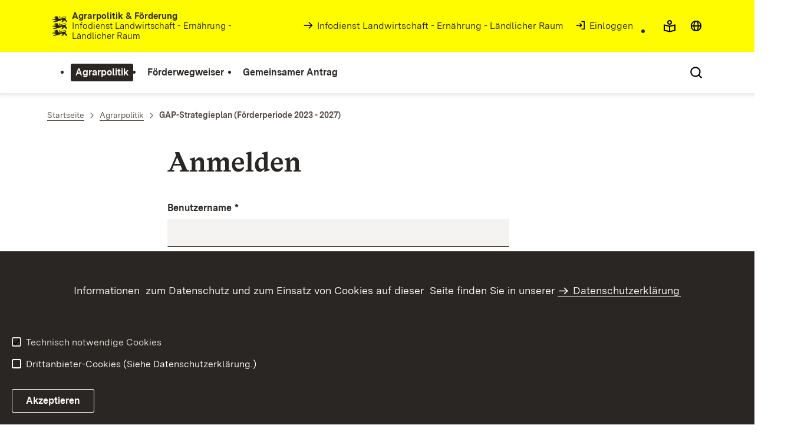

--- FILE ---
content_type: text/html;charset=UTF-8
request_url: https://foerderung.landwirtschaft-bw.de/auth/login.html?method=layoutAuthentication&secure=true&url=%2F%2CLde_DE%2FStartseite%2FAgrarpolitik%2FGAP-Strategieplan%2B_Foerderperiode%2B2023%2B-%2B2027_&locale=de_DE
body_size: 7620
content:
<!DOCTYPE html>
<html class="no-js" lang="de-DE">
	<head>
		<!--
			SV Request: https://foerderung.landwirtschaft-bw.de/site/pbs-bw-rebrush2024/auth/GAP-Strategieplan _Foerderperiode 2023 - 2027_/Lde_DE?method=layoutAuthentication&amp;secure=true&amp;url=%2F%2CLde_DE%2FStartseite%2FAgrarpolitik%2FGAP-Strategieplan%2B_Foerderperiode%2B2023%2B-%2B2027_&amp;locale=de_DE
						HTTP Request: https://foerderung.landwirtschaft-bw.de/auth/login.html
						ItemId: cbi:///cms/9924415
						NodeId: cbi:///cms/9924412
						PageId: cbi:///cms/9924415
						Preview: false
			PreviewEditing: false
		-->
		
<link rel="dns-prefetch" href="https://cdn.jsdelivr.net">
<meta charset="UTF-8">
<meta name="viewport" content="width=device-width, initial-scale=1.0">
<meta http-equiv="x-ua-compatible" content="ie=edge">
<title>GAP-Strategieplan (Förderperiode 2023 - 2027) - Infodienst - Förderung</title>
<script>
    document.documentElement.className = document.documentElement.className.replace(/(\s|^)no-js(\s|$)/, '$1js$2');
    window.bawue2024 = {
        TITLE: '',
        ASSET_BASE_URL: '/',
        JS_BASE_URL: '/javascripts/',
        ICON_SPRITE_URL: '/site/pbs-bw-rebrush2024/resourceCached/248/prjbawue/media/icons/icons.svg',
        SITE_NAME: 'pbs-bw-rebrush2024',
    };
</script>
<link rel="stylesheet" media="screen" href="/site/pbs-bw-rebrush2024/resourceCached/248/prjbawue/css/main.css">
<link rel="stylesheet" media="print" href="/site/pbs-bw-rebrush2024/resourceCached/248/prjbawue/css/print.css">
<link rel="stylesheet" media="screen" href="/site/pbs-bw-rebrush2024/resourceCached/248/prjbawue/css/custom.css">
<link rel="stylesheet" media="print" href="/site/pbs-bw-rebrush2024/resourceCached/248/prjbawue/css/custom-print.min.css">
<link rel="stylesheet" media="screen" href="/site/pbs-bw-rebrush2024/resourceCached/248/prjbawue/css/fontawesome.min.css">
<link rel="stylesheet" media="screen" href="/site/pbs-bw-rebrush2024/resourceCached/248/prjbawue/css/glightbox.min.css">
<script src="/site/pbs-bw-rebrush2024/resourceCached/248/prjbawue/js/head.js" defer></script>
<link rel="preload" as="font" type="font/woff2" href="/site/pbs-bw-rebrush2024/resourceCached/248/prjbawue/fonts/BaWueSansWeb-Regular.woff2" crossorigin>
<link rel="preload" as="font" type="font/woff2" href="/site/pbs-bw-rebrush2024/resourceCached/248/prjbawue/fonts/BaWueSansWeb-Bold.woff2" crossorigin>
<link rel="preload" as="font" type="font/woff2" href="/site/pbs-bw-rebrush2024/resourceCached/248/prjbawue/fonts/BaWueSerifWeb-Regular.woff2" crossorigin>
<link rel="preload" as="font" type="font/woff2" href="/site/pbs-bw-rebrush2024/resourceCached/248/prjbawue/fonts/BaWueSerifWeb-Bold.woff2" crossorigin>
<link rel="apple-touch-icon" sizes="180x180" href="/site/pbs-bw-rebrush2024/resourceCached/248/components/favicon/apple-touch-icon.png">
<link rel="icon" type="image/png" sizes="32x32" href="/site/pbs-bw-rebrush2024/resourceCached/248/components/favicon/favicon-32x32.png">
<link rel="icon" type="image/png" sizes="16x16" href="/site/pbs-bw-rebrush2024/resourceCached/248/components/favicon/favicon-16x16.png">
<link rel="manifest" href="/site/pbs-bw-rebrush2024/resourceCached/248/components/favicon/site.webmanifest">
<link rel="mask-icon" href="/site/pbs-bw-rebrush2024/resourceCached/248/components/favicon/safari-pinned-tab.svg" color="#fffc00">
<meta name="msapplication-TileColor" content="#fffc00">
<meta name="theme-color" content="#fffc00">
<meta name="keywords" content="Wert ersetzen durch gemeinsame Schlüsselworte" />
<meta name="description" content="Wert ersetzen durch gemeinsame Seitenbeschreibung" />
<meta property="og:title" content="GAP-Strategieplan (F&ouml;rderperiode 2023 - 2027)">
<meta property="og:type" content="website">
<meta property="og:locale" content="de_DE">
<meta property="og:locale:alternate" content="de">
<meta property="og:url" content="https://foerderung.landwirtschaft-bw.de/,Lde/Startseite/Agrarpolitik/GAP-Strategieplan+_Foerderperiode+2023+-+2027_">
<link rel="canonical" href="https://foerderung.landwirtschaft-bw.de/,Lde/Startseite/Agrarpolitik/GAP-Strategieplan+_Foerderperiode+2023+-+2027_" />
<script type="text/javascript" src="/site/pbs-bw-rebrush2024/resourceCached/248/libs/jquery/js/jquery-3.7.1.min.js"></script>
<link href="/site/pbs-bw-rebrush2024/resourceCached/248/libs/jquery-ui/css/smoothness/jquery-ui-1.14.1.min.css" rel="stylesheet" type="text/css" />
<script type="text/javascript" src="/site/pbs-bw-rebrush2024/resourceCached/248/libs/jquery-ui/js/jquery-ui-1.14.1.min.js"></script>
<link rel="stylesheet" href="/site/pbs-bw-rebrush2024/resourceCached/248/libs/scrolltop/css/ap-scroll-top.min.css">
<script src="/site/pbs-bw-rebrush2024/resourceCached/248/libs/scrolltop/js/ap-scroll-top.min.js"></script>
<script type="text/javascript" src="/site/pbs-bw-rebrush2024/resourceCached/248/pluginLib/pluginLib.1282817134.js"></script>
<link href="/site/pbs-bw-rebrush2024/resourceCached/248/pluginLib/pluginLib.-1509504472.css" rel="stylesheet" type="text/css" />
<script src="/site/pbs-bw-rebrush2024/resourceCached/248/prjbawue/js/glightbox.min.js" defer></script>
<script async src="https://cdn.jsdelivr.net/npm/altcha/dist/altcha.min.js" type="module"></script>
<script src="/site/pbs-bw-rebrush2024/resourceCached/248/prjbawue/translations/en.js"></script>
<script src="/site/pbs-bw-rebrush2024/resourceCached/248/prjbawue/translations/fr.js"></script>
<link rel="stylesheet" media="screen" href="/site/pbs-bw-rebrush2024/resourceTemplate/MLR.Foerderung/Lde_DE/-/9924415/248/resource.content-dynamic.css" />
<link rel="stylesheet" media="screen" href="/site/pbs-bw-rebrush2024/resourceTemplate/MLR.Foerderung/Lde_DE/-/9924415/248/resource.custom-content-dynamic.css" />

			</head>

	<body class="v-lp js-searchable">
		<div class="page" id="page">
			<a class="skip-link t-dark" href="#content" title="Zum Inhalt springen">
    <span class="icon-link skip-link__text">
        <span class="icon-link__button">
            <svg class="icon icon--arrow-right icon-link__icon" viewBox="0 0 200 200" aria-hidden="true">
                <use xlink:href="#icon-arrow-right"></use>
            </svg>
        </span>
        <span class="icon-link__text">Zum Inhalt springen</span>
    </span>
</a>			


<header class="header">
    <script id="bwHeaderNavigation" type="application/json">
                    {"1952070":{"order":0,"level":0,"title":"Agrarpolitik","link":"/,Lde_DE/Startseite/Agrarpolitik","target":"_self","active":1,"current":0,"hasChildren":false,"hasSubpages":1,"children":[{"9924412":{"order":0,"level":1,"title":"GAP-Strategieplan (Förderperiode 2023 - 2027)","link":"/,Lde_DE/Startseite/Agrarpolitik/GAP-Strategieplan+_Foerderperiode+2023+-+2027_","target":"_self","active":1,"current":1,"hasChildren":false,"hasSubpages":0,"children":[]},"25362012":{"order":1,"level":1,"title":"GAP-Förderperiode nach 2027","link":"/,Lde_DE/Startseite/Agrarpolitik/GAP_nach_2027","target":"_self","active":0,"current":0,"hasChildren":false,"hasSubpages":0,"children":[]}},{"1988436":{"order":2,"level":1,"title":"Maßnahmen- und Entwicklungsplan Ländlicher Raum 2014-2020 (MEPL III) für die Laufzeit 2014 - 2022","link":"/,Lde_DE/Startseite/Agrarpolitik/MEPLIII","target":"_self","active":0,"current":0,"hasChildren":false,"hasSubpages":0,"children":[]}},{"1952113":{"order":3,"level":1,"title":"Politische Rahmenbedingungen","link":"/,Lde_DE/Startseite/Agrarpolitik/Politische+Rahmenbedingungen","target":"_self","active":0,"current":0,"hasChildren":false,"hasSubpages":0,"children":[]},"1952130":{"order":4,"level":1,"title":"Gemeinsame Agrarpolitik","link":"/,Lde_DE/Startseite/Agrarpolitik/GAP_Reform","target":"_self","active":0,"current":0,"hasChildren":false,"hasSubpages":0,"children":[]},"9763085":{"order":5,"level":1,"title":"Förderperiode 2023-2027 - Rechtsgrundlagen","link":"/,Lde_DE/Startseite/Agrarpolitik/Foerderperiode+2023-2027+-+Rechtsgrundlagen","target":"_self","active":0,"current":0,"hasChildren":false,"hasSubpages":0,"children":[]},"1952309":{"order":6,"level":1,"title":"weitere Rechtsgrundlagen","link":"/,Lde_DE/Startseite/Agrarpolitik/weitere+Rechtsgrundlagen","target":"_self","active":0,"current":0,"hasChildren":false,"hasSubpages":0,"children":[]},"2051009":{"order":7,"level":1,"title":"Broschüren zur Agrarpolitik","link":"/,Lde_DE/Startseite/Agrarpolitik/Broschueren+zur+Agrarpolitik","target":"_self","active":0,"current":0,"hasChildren":false,"hasSubpages":0,"children":[]}}]},"1952099":{"order":2,"level":0,"title":"Gemeinsamer Antrag","link":"/,Lde_DE/Startseite/Gemeinsamer+Antrag","target":"_self","active":0,"current":0,"hasChildren":false,"hasSubpages":1,"children":[{"1956013":{"order":0,"level":1,"title":"FIONA","link":"/,Lde_DE/Startseite/Gemeinsamer+Antrag/FIONA_Antragsstellung","target":"_self","active":0,"current":0,"hasChildren":false,"hasSubpages":0,"children":[]},"19704857":{"order":1,"level":1,"title":"App profil (bw)","link":"/,Lde_DE/Startseite/Gemeinsamer+Antrag/App+profil+_bw_","target":"_self","active":0,"current":0,"hasChildren":false,"hasSubpages":0,"children":[]},"4869981":{"order":2,"level":1,"title":"Länderübergreifende Antragstellung","link":"/,Lde_DE/Startseite/Gemeinsamer+Antrag/Laenderuebergreifende+Antragstellung","target":"_self","active":0,"current":0,"hasChildren":false,"hasSubpages":0,"children":[]}},{"3725484":{"order":3,"level":1,"title":"Formulare / Merkblätter / Informationen zum Gemeinsamen Antrag ","link":"/,Lde_DE/Startseite/Gemeinsamer+Antrag/Formulare+_+Merkblaetter+_+Informationen+zum+Gemeinsamen+Antrag","target":"_self","active":0,"current":0,"hasChildren":false,"hasSubpages":0,"children":[]},"2478969":{"order":4,"level":1,"title":"Landschaftselemente","link":"/,Lde_DE/Startseite/Gemeinsamer+Antrag/Landschaftselemente","target":"_self","active":0,"current":0,"hasChildren":false,"hasSubpages":0,"children":[]},"1953893":{"order":5,"level":1,"title":"Konditionalität - Cross Compliance","link":"/,Lde_DE/Startseite/Gemeinsamer+Antrag/Konditionalitaet+-+Cross+Compliance","target":"_self","active":0,"current":0,"hasChildren":false,"hasSubpages":0,"children":[]},"12124458":{"order":6,"level":1,"title":"GA_Oeko-Regelungen ","link":"/,Lde_DE/Startseite/Gemeinsamer+Antrag/GA_Oeko-Regelungen","target":"_self","active":0,"current":0,"hasChildren":false,"hasSubpages":0,"children":[]},"3803935":{"order":7,"level":1,"title":"Fachbeitraege","link":"/,Lde_DE/Startseite/Gemeinsamer+Antrag/Fachbeitraege","target":"_self","active":0,"current":0,"hasChildren":false,"hasSubpages":0,"children":[]}},{"18218217":{"order":8,"level":1,"title":"Terminkalender Gemeinsamer Antrag","link":"/,Lde_DE/Startseite/Gemeinsamer+Antrag/Terminkalender+Gemeinsamer+Antrag","target":"_self","active":0,"current":0,"hasChildren":false,"hasSubpages":0,"children":[]},"19104725":{"order":9,"level":1,"title":"Informationen zum Gemeinsamen Antrag der Vorjahre","link":"/,Lde_DE/Startseite/Gemeinsamer+Antrag/Informationen+zum+Gemeinsamen+Antrag+der+Vorjahre","target":"_self","active":0,"current":0,"hasChildren":false,"hasSubpages":0,"children":[]}}]},"1952085":{"order":1,"level":0,"title":"Förderwegweiser","link":"/,Lde_DE/Startseite/Foerderwegweiser","target":"_self","active":0,"current":0,"hasChildren":false,"hasSubpages":1,"children":[{"1952424":{"order":0,"level":1,"title":"Direktzahlungen und Ausgleichsleistungen für landwirtschaftliche Betriebe","link":"/,Lde_DE/Startseite/Foerderwegweiser/Direktzahlungen_Landwirtschaft","target":"_self","active":0,"current":0,"hasChildren":false,"hasSubpages":0,"children":[]},"1952449":{"order":1,"level":1,"title":"Einzelbetriebliche Förderung landwirtschaftlicher Unternehmen","link":"/,Lde_DE/Startseite/Foerderwegweiser/Einzelbetriebliche_Foerderung","target":"_self","active":0,"current":0,"hasChildren":false,"hasSubpages":0,"children":[]},"1952463":{"order":2,"level":1,"title":"Maßnahmen zur Stärkung des ländlichen Raums","link":"/,Lde_DE/Startseite/Foerderwegweiser/Staerkung_laendlicher_Raum","target":"_self","active":0,"current":0,"hasChildren":false,"hasSubpages":0,"children":[]},"2953493":{"order":3,"level":1,"title":"Förderung von Naturschutz, Landschaftspflege und Biodiversität","link":"/,Lde_DE/Startseite/Foerderwegweiser/Foerderung+von+Naturschutz_+Landschaftspflege+und+Biodiversitaet","target":"_self","active":0,"current":0,"hasChildren":false,"hasSubpages":0,"children":[]}},{"1952478":{"order":4,"level":1,"title":"Marktstrukturförderung","link":"/,Lde_DE/Startseite/Foerderwegweiser/Marktstrukturfoerderung","target":"_self","active":0,"current":0,"hasChildren":false,"hasSubpages":0,"children":[]},"5869497":{"order":5,"level":1,"title":"Maßnahmen im Bereich Ökologischer Landbau","link":"/,Lde_DE/Startseite/Foerderwegweiser/Massnahmen+im+Bereich+Oekologischer+Landbau","target":"_self","active":0,"current":0,"hasChildren":false,"hasSubpages":0,"children":[]},"3992599":{"order":6,"level":1,"title":"Förderung im tierischen Bereich","link":"/,Lde_DE/Startseite/Foerderwegweiser/Foerderung+im+tierischen+Bereich","target":"_self","active":0,"current":0,"hasChildren":false,"hasSubpages":0,"children":[]},"1952492":{"order":7,"level":1,"title":"Forstwirtschaftliche Fördermaßnahmen","link":"/,Lde_DE/Startseite/Foerderwegweiser/Forstwirtschaftliche+Foerdermassnahmen","target":"_self","active":0,"current":0,"hasChildren":false,"hasSubpages":0,"children":[]},"2301417":{"order":8,"level":1,"title":"Weinbauliche Maßnahmen","link":"/,Lde_DE/Startseite/Foerderwegweiser/Weinbauliche+Massnahmen","target":"_self","active":0,"current":0,"hasChildren":false,"hasSubpages":0,"children":[]},"1952506":{"order":9,"level":1,"title":"Bildung und Beratung","link":"/,Lde_DE/Startseite/Foerderwegweiser/Bildung+und+Beratung","target":"_self","active":0,"current":0,"hasChildren":false,"hasSubpages":0,"children":[]},"2042851":{"order":10,"level":1,"title":"Zusammenarbeit (EIP)","link":"/,Lde/Startseite/Foerderwegweiser/EIP-Start","target":"_self","active":0,"current":0,"hasChildren":false,"hasSubpages":0,"children":[]}},{"1952520":{"order":11,"level":1,"title":"Ernährung","link":"/,Lde_DE/Startseite/Foerderwegweiser/Ernaehrung","target":"_self","active":0,"current":0,"hasChildren":false,"hasSubpages":0,"children":[]},"15619843":{"order":12,"level":1,"title":"Förderung des Aquakultur- und des Fischereisektors","link":"/,Lde_DE/Startseite/Foerderwegweiser/Foerderung+des+Aquakultur-+und+des+Fischereisektors","target":"_self","active":0,"current":0,"hasChildren":false,"hasSubpages":0,"children":[]},"5406141":{"order":13,"level":1,"title":"Jagdförderung InfraWild","link":"/,Lde/Startseite/Foerderwegweiser/InfraWild","target":"_self","active":0,"current":0,"hasChildren":false,"hasSubpages":0,"children":[]},"2365771":{"order":14,"level":1,"title":"De-minimis-Beihilfen","link":"/,Lde_DE/Startseite/Foerderwegweiser/De_minimis_Beihilfen","target":"_self","active":0,"current":0,"hasChildren":false,"hasSubpages":0,"children":[]},"1952548":{"order":15,"level":1,"title":"Sonstige Fördermaßnahmen","link":"/,Lde_DE/Startseite/Foerderwegweiser/Sonstige+Foerdermassnahmen","target":"_self","active":0,"current":0,"hasChildren":false,"hasSubpages":0,"children":[]},"3080859":{"order":16,"level":1,"title":"Transparenz","link":"/,Lde_DE/Startseite/Foerderwegweiser/Transparenz","target":"_self","active":0,"current":0,"hasChildren":false,"hasSubpages":0,"children":[]},"17798841":{"order":17,"level":1,"title":"Verhaltenskodex","link":"/,Lde_DE/Startseite/Foerderwegweiser/Verhaltenskodex","target":"_self","active":0,"current":0,"hasChildren":false,"hasSubpages":0,"children":[]},"20587709":{"order":18,"level":1,"title":"Registrierantrag Unternehmensnummer","link":"/,Lde_DE/Startseite/Foerderwegweiser/Registrierantrag+Unternehmensnummer","target":"_self","active":0,"current":0,"hasChildren":false,"hasSubpages":0,"children":[]}}]}}
            </script>

    <div class="header__accent">
        <div class="header__container">
            <!-- Logo-->
            <div class="header__logo">
                <a class="logo" href="/,Lde_DE/Startseite" title="Themenbereich Agrarpolitik und Förderung">
                    <img class="logo__image" src="/site/pbs-bw-rebrush2024/get/params_E888567160/1951967/BaWue_Flag_rgb.svg" alt="Logo Themenbereich Förderunge - verlinkt zur Startseite">
                    <span class="logo__text">
                        <span>
                            <b>Agrarpolitik &amp; Förderung</b><br />Infodienst Landwirtschaft - Ernährung - Ländlicher Raum
                        </span>
                    </span>
                </a>
            </div>

            <div class="header__external">
                
                    
                                                                        
                                                    <a class="icon-link" href="https://www.landwirtschaft-bw.de/,Lde/637232" title="" target="_self" aria-label="">
    <span class="icon-link__button">
        <svg class="icon icon--bw-arrow-right-line icon-link__icon" viewBox="0 0 200 200" aria-hidden="true">
            <use xlink:href="#icon-bw-arrow-right-line"></use>
        </svg>
    </span>
    <span class="icon-link__text">Infodienst Landwirtschaft - Ernährung - Ländlicher Raum</span>
</a>                                            
                                                
                                                                                                                    
                                                            
                            <a class="icon-link" href="/auth/index.html?method=layoutAuthentication&amp;secure=true&amp;url=%2Fsite%2Fpbs-bw-rebrush2024%2Fauth%2FGAP-Strategieplan+_Foerderperiode+2023+-+2027_%2FLde_DE&amp;locale=de_DE" title="Interner Link: Einloggen" target="_self">
                                <span class="icon-link__button">
                                    <svg class="icon icon--arrow-box-right-line icon-link__icon" viewBox="0 0 200 200" aria-hidden="true">
                                        <use xlink:href="#icon-arrow-box-right-line"></use>
                                    </svg>
                                </span>
                                <span class="icon-link__text">Einloggen</span>
                            </a>
                                                            
                                                            


                                                </div>

            <nav class="header__mikronav" aria-labelledby="mikronav-label">
                <span class="u-hidden-visually" id="mikronav-label">Links zu barrierefreien Angeboten und anderen Sprachen</span>
                <ul class="header__mikronav-list">
                        <!-- Accessability Dropdown Mobile-->
    <li class="header__meta header__meta--mobile">
        <div class="link-dropdown">
            <a class="link-dropdown__trigger link-dropdown__trigger--icon js-tooltip link-dropdown__trigger--accessability" href="/to/fallback/overview" aria-controls="link-dropdown-content--accessability" data-template="link-dropdown__tooltip--accessability" aria-labelledby="link-dropdown-label--accessability">
                <svg class="icon icon--accessability link-dropdown__icon" viewBox="0 0 200 200" aria-hidden="true">
                    <use xlink:href="#icon-accessability"></use>
                </svg>
                <svg class="icon icon--accessability-fill link-dropdown__icon link-dropdown__icon--filled" viewBox="0 0 200 200" aria-hidden="true">
                    <use xlink:href="#icon-accessability-fill"></use>
                </svg>
                <span class="link-dropdown__trigger-text" hidden id="link-dropdown-label--accessability">Menü für barrierefreien Zugriff öffnen</span>
                <span class="link-dropdown__tooltip" id="link-dropdown__tooltip--accessability">Barrierefreiheit</span>
            </a>
            <div class="dropdown-menu link-dropdown__content link-dropdown__content--accessability" id="link-dropdown-content--accessability" role="listbox" aria-label="Menü für barrierefreien Zugriff öffnen Auswahl Liste">
                <span class="dropdown__label u-hidden-visually">Funktionen für barrierefreien Zugriff</span>
                <ul class="dropdown-menu__list">
                                            <li class="dropdown-menu__item">
                            <a class="dropdown-menu__link" href="/,Lde_DE/Startseite/leichte-sprache" id="easy-read">
                                <span class="dropdown-menu__text">Leichte Sprache</span>
                            </a>
                        </li>
                                                        </ul>
            </div>
        </div>
    </li>

    <!-- Accessibility Items Desktop-->
            <li class="header__meta header__meta--desktop">
            <a class="header__icon js-tooltip" href="/,Lde_DE/Startseite/leichte-sprache" aria-expanded="false" aria-controls="header-icon-tooltip--easy-read" aria-labelledby="header-icon-label--easy-read" data-template="header-icon-tooltip--easy-read">
                <svg class="icon icon--easy-read header__svg" viewBox="0 0 200 200" aria-hidden="true">
                    <use xlink:href="#icon-easy-read"></use>
                </svg>
                <svg class="icon icon--easy-read-fill header__svg header__svg--filled" viewBox="0 0 200 200" aria-hidden="true">
                    <use xlink:href="#icon-easy-read-fill"></use>
                </svg>
                <span class="header__icon-text" hidden id="header-icon-label--easy-read">Leichte Sprache</span>
                <span class="tooltip__content" id="header-icon-tooltip--easy-read">Leichte Sprache</span>
            </a>
        </li>
    
    
                    <!-- Language Dropdown-->
                        <li class="header__languages">
        <div class="link-dropdown">
            <a class="link-dropdown__trigger link-dropdown__trigger--icon js-tooltip link-dropdown__trigger--lang" href="/to/fallback/overview" aria-controls="link-dropdown-content--lang" data-template="link-dropdown__tooltip--lang" aria-labelledby="link-dropdown-label--lang">
                <svg class="icon icon--globe link-dropdown__icon" viewBox="0 0 200 200" aria-hidden="true">
                    <use xlink:href="#icon-globe"></use>
                </svg>
                <svg class="icon icon--globe-fill link-dropdown__icon link-dropdown__icon--filled" viewBox="0 0 200 200" aria-hidden="true">
                    <use xlink:href="#icon-globe-fill"></use>
                </svg>
                <span class="link-dropdown__trigger-text" hidden id="link-dropdown-label--lang">Sprache auswählen</span>
                <span class="link-dropdown__tooltip" id="link-dropdown__tooltip--lang">Sprachen</span>
            </a>

            <div class="dropdown-menu link-dropdown__content link-dropdown__content--lang" id="link-dropdown-content--lang" role="listbox" aria-label="Sprache auswählen Auswahl Liste">
                <span class="dropdown__label u-hidden-visually">Sprachen</span>
                <ul class="dropdown-menu__list">
                                            <li class="dropdown-menu__item">
                                                                                                                        
                                <a class="dropdown-menu__link header__languages-link--lang" href="/,Lde/Startseite/Agrarpolitik/GAP-Strategieplan+_Foerderperiode+2023+-+2027_" id="de">
                                                            <span class="dropdown-menu__text">Deutsch</span>
                            </a>
                        </li>
                                            <li class="dropdown-menu__item">
                                                                                                                        
                                <a class="dropdown-menu__link current header__languages-link--lang" href="/,Lde_DE/Startseite/Agrarpolitik/GAP-Strategieplan+_Foerderperiode+2023+-+2027_" id="de_DE">
                                                            <span class="dropdown-menu__text">Deutsch (Deutschland)</span>
                            </a>
                        </li>
                                    </ul>
            </div>
        </div>
    </li>

                    <!-- This is the no-js Fallback, will be replaced by JS-->
                    <li class="header__service">
                        <ul>
                            						
	
				
		
		
		<li class="header__search">
			<button class="header__icon js-tooltip"
					aria-expanded="false"
					aria-controls="header-icon-tooltip--search---1619020357"
					aria-labelledby="header-icon-label--search---1619020357"
					data-template="header-icon-tooltip--search---1619020357"
					type="button"
					data-suggest-url="/site/pbs-bw-rebrush2024/search/9924412/Lde_DE/suche.html"
					data-url="/site/pbs-bw-rebrush2024/search/9924412/Lde_DE/suche.html"
					data-suggest=""
					data-suggest-title="Top-Themen"
					data-search-field-placeholder="Suchbegriff eingeben"
					data-search-field-label="Suchbegriff eingeben">
				<svg class="icon icon--search header__svg" viewBox="0 0 200 200" aria-hidden="true">
					<use xlink:href="#icon-search"></use>
				</svg>

				<span class="header__icon-text" hidden id="header-icon-label--search---1619020357">
					Suche				</span>

				<span class="tooltip__content" id="header-icon-tooltip--search---1619020357">
					Suche				</span>
			</button>
		</li>
	                            <li class="header__burger">
                                                                                                                                <a class="header__icon js-tooltip" href="/site/pbs-bw-rebrush2024/sitemap/1951944/Lde_DE/inhaltsuebersicht.html" aria-expanded="false" aria-controls="header-icon-tooltip--burger---46843188" aria-labelledby="header-icon-label--burger---46843188" data-template="header-icon-tooltip--burger---46843188">
                                    <svg class="icon icon--burger-menu header__svg" viewBox="0 0 200 200" aria-hidden="true">
                                        <use xlink:href="#icon-burger-menu"></use>
                                    </svg>
                                    <span class="header__icon-text" hidden id="header-icon-label--burger---46843188">Menü</span>
                                    <span class="tooltip__content" id="header-icon-tooltip--burger---46843188">Menü</span>
                                </a>
                            </li>
                        </ul>
                    </li>
                </ul>
            </nav>
        </div>
    </div>

    <div class="header__main">
        <div class="header__container">
            <nav class="header__mainnav main-menu" id="header-mainnav" aria-label="Hauptnavigation">
                <!-- This is the no-js Fallback, will be replaced by JS-->
                <ul class="header__mainnav-list">
                                                                        <li class="header__item">
                                <a class="header__link" href="/,Lde_DE/Startseite/Agrarpolitik">
                                    <span class="header__text">Agrarpolitik</span>
                                </a>
                            </li>
                                                                                                <li class="header__item">
                                <a class="header__link" href="/,Lde_DE/Startseite/Foerderwegweiser">
                                    <span class="header__text">Förderwegweiser</span>
                                </a>
                            </li>
                                                                                                <li class="header__item">
                                <a class="header__link" href="/,Lde_DE/Startseite/Gemeinsamer+Antrag">
                                    <span class="header__text">Gemeinsamer Antrag</span>
                                </a>
                            </li>
                                                            </ul>
            </nav>

            <!-- This is the no-js Fallback, that needs to be a duplicate from the above .header__service (except the "div" is a "nav" here). Will be replaced by JS afterwords.-->
                        <nav class="header__service" aria-labelledby="header-service-label--328030455">
                <span class="u-hidden-visually" id="header-service-label--328030455">Inhaltsübersicht mit Suchfunktion</span>
                <ul class="header__service-list">
                    						
	
				
		
		
		<li class="header__search">
			<button class="header__icon js-tooltip"
					aria-expanded="false"
					aria-controls="header-icon-tooltip--search--1088221131"
					aria-labelledby="header-icon-label--search--1088221131"
					data-template="header-icon-tooltip--search--1088221131"
					type="button"
					data-suggest-url="/site/pbs-bw-rebrush2024/search/9924412/Lde_DE/suche.html"
					data-url="/site/pbs-bw-rebrush2024/search/9924412/Lde_DE/suche.html"
					data-suggest=""
					data-suggest-title="Top-Themen"
					data-search-field-placeholder="Suchbegriff eingeben"
					data-search-field-label="Suchbegriff eingeben">
				<svg class="icon icon--search header__svg" viewBox="0 0 200 200" aria-hidden="true">
					<use xlink:href="#icon-search"></use>
				</svg>

				<span class="header__icon-text" hidden id="header-icon-label--search--1088221131">
					Suche				</span>

				<span class="tooltip__content" id="header-icon-tooltip--search--1088221131">
					Suche				</span>
			</button>
		</li>
	                </ul>
            </nav>
        </div>
    </div>
</header>						
        
        
    			<main class="page__content" id="content">
					
		<div class="breadcrumb">
			<div class="breadcrumb__inner">
				<nav class="breadcrumb__nav" aria-label="Breadcrumb">
					<ol class="breadcrumb__list" itemscope itemtype="https://schema.org/BreadcrumbList">
																																																															<li class="breadcrumb__list-item" itemprop="itemListElement" itemscope itemtype="https://schema.org/ListItem">
													<a class="breadcrumb__item" href="/,Lde_DE/Startseite" itemtype="https://schema.org/Thing" itemprop="item" itemscope="itemscope" title="Startseite">
														<span class="breadcrumb__item-label" itemprop="name">Startseite</span>
													</a>
													<meta itemprop="position" content="1">
												</li>
																																																																																															<li class="breadcrumb__list-item" itemprop="itemListElement" itemscope itemtype="https://schema.org/ListItem">
													<a class="breadcrumb__item" href="/,Lde_DE/Startseite/Agrarpolitik" itemtype="https://schema.org/Thing" itemprop="item" itemscope="itemscope" title="Agrarpolitik">
														<span class="breadcrumb__item-label" itemprop="name">Agrarpolitik</span>
													</a>
													<meta itemprop="position" content="2">
												</li>
																																																																								<li class="breadcrumb__list-item" itemprop="itemListElement" itemscope itemtype="https://schema.org/ListItem">
											<span class="breadcrumb__item" aria-current="page" itemtype="https://schema.org/Thing" itemprop="item" itemscope="itemscope">
												<span class="breadcrumb__item-label" itemprop="name">GAP-Strategieplan (F&ouml;rderperiode 2023 - 2027)</span>
											</span>
											<meta itemprop="position" content="3">
										</li>
																																																				</ol>
				</nav>
			</div>
		</div>
					

				
	<!-- varPlugin: authentication...login -->
	


<div class="page__section page__section--half">
	<article class="article">
		<div class="article__title">
			<div class="article-title">
				<div class="article-title__title">
					<header class="page-title page-title--article page-title--minimal">
						<div class="page-title__headline">
							<h1 class="headline headline--1">Anmelden</h1>
						</div>
					</header>
				</div>
			</div>
		</div>
		<div class="article__body">
			<div class="article__content">
								<div class="article__section" id="c1">
					<div class="bp-user-area">
						<div class="bp-user-area__form">
							<form class="form formtastic user" id="loginForm" action="/j_acegi_security_check?method=layoutAuthentication&secure=true&url=%2F%2CLde_DE%2FStartseite%2FAgrarpolitik%2FGAP-Strategieplan%2B_Foerderperiode%2B2023%2B-%2B2027_" method="post">
								<div class="announcement announcement--warning form__errors" aria-live="polite">
									<div class="text">
										<p><strong>Achtung:</strong></p>
										<ul></ul>
									</div>
								</div>
								<input type="hidden" name="url" id="url" value="%2F%2CLde_DE%2FStartseite%2FAgrarpolitik%2FGAP-Strategieplan%2B_Foerderperiode%2B2023%2B-%2B2027_" />
								<input type="hidden" name="locale" id="locale" value="de_DE" />
								<input type="hidden" name="spring-security-redirect" id="spring-security-redirect" value="%2F%2CLde_DE%2FStartseite%2FAgrarpolitik%2FGAP-Strategieplan%2B_Foerderperiode%2B2023%2B-%2B2027_" />

								<div class="form__field">
									<div class="form-group">
										<label class="label form-group__label" for="j_username">
											Benutzername											<abbr class="label__required" title="Pflichtfeld" aria-label="Pflichtfeld">*</abbr>
										</label>
										<input class="input" id="j_username" name="j_username" required="required" type="text">
									</div>
								</div>
								<div class="form__field">
									<div class="form-group">
										<label class="label form-group__label" for="j_password">
											Passwort											<abbr class="label__required" title="Pflichtfeld" aria-label="Pflichtfeld">*</abbr>
										</label>
										<input class="input" id="j_password" name="j_password" required="required" type="password">
									</div>
								</div>
								<div class="form__buttons">
									<button class="button button--primary" type="submit">
										<svg class="icon icon--arrow-right button__icon" role="presentation" viewBox="0 0 200 200" aria-hidden="true">
											<use xlink:href="#icon-arrow-right"></use>
										</svg>
										<span class="button__text">Anmelden</span>
									</button>
								</div>
							</form>
						</div>
					</div>
				</div>
			</div>
		</div>
	</article>
</div>			</main>

						
			

<footer class="footer t-dark">
    
    <div class="footer__inner footer__inner--bottom">
        <div class="footer__logo">
                            <a class="logo" href="https://mlr.baden-wuerttemberg.de" target="_blank" title="target="&ouml;ffnet Startseite MLR im neuen Fenster/Tab"">
                    <img class="logo__image" src="/site/pbs-bw-rebrush2024/get/params_E199125827/24234747/logo-m-mlr-white.svg" alt="Baden-Württemberg Ministerium für Ernährung, Ländlichen Raum und Verbraucherschutz (MLR)">
                    <span class="u-hidden-visually">&ouml;ffnet Startseite MLR im neuen Fenster/Tab</span>
                </a>
                    </div>

        <div class="footer__meta">
            <div class="footer__navigation" aria-label="Meta-Navigation" role="navigation">
                
<ul class="footer__navigation-list footer__navigation-list--inline">
	
		
						
											
								
									<li class="footer__navigation-item" id="type-inhalt">
						<a class="footer__link footer__navigation-link" href="/site/pbs-bw-rebrush2024/sitemap/1951944/Lde_DE/inhaltsuebersicht.html" target="_self" title="Interner Link: Inhaltsübersicht">
							Inhaltsübersicht
						</a>
					</li>
									
						
															
								
									<li class="footer__navigation-item">
						<a class="footer__link footer__navigation-link" href="/,Lde_DE/Startseite/kontakt" target="_self" title="Interner Link: Kontaktseite">
							Kontakt
						</a>
					</li>
									
						
											
																
									<li class="footer__navigation-item">
						<a class="footer__link footer__navigation-link" href="/,Lde_DE/Startseite/datenschutz" target="_self" title="Interner Link: Datenschutz">
							Datenschutz
						</a>
					</li>
									
						
											
																
									<li class="footer__navigation-item">
						<a class="footer__link footer__navigation-link" href="/,Lde_DE/Startseite/erklaerung-zur-barrierefreiheit" target="_self" title="Interner Link: Erklärung zur Barrierefreiheit">
							Erklärung zur Barrierefreiheit
						</a>
					</li>
									
						
															
								
									<li class="footer__navigation-item">
						<a class="footer__link footer__navigation-link" href="/,Lde_DE/Startseite/benutzungshinweise" target="_self" title="Interner Link: Benutzungshinweise">
							Benutzungshinweise
						</a>
					</li>
									
						
											
																
									<li class="footer__navigation-item">
						<a class="footer__link footer__navigation-link" href="/,Lde_DE/Startseite/impressum" target="_self" title="Interner Link: Impressum">
							Impressum
						</a>
					</li>
										</ul>            </div>
        </div>
    </div>
</footer>			<template class="js-control-f">
    <div class="control-f">
        <form class="control-f__wrap">
            <button class="control-f__close" type="button" aria-label="Seitensuche schließen">
                <svg class="icon icon--close" viewBox="0 0 200 200" aria-hidden="true">
                    <use xlink:href="#icon-close"></use>
                </svg>
            </button>
            <div class="form-group">
                <label class="label form-group__label" for="control-f">Suche</label>
                <input class="input" id="control-f" name="control-f" placeholder="Suche auf der Seite" type="text">
            </div>
            <div class="control-f__btn-group">
                <button class="button button--primary control-f__submit" type="submit">
                    <svg class="icon icon--search button__icon" viewBox="0 0 200 200" aria-hidden="true">
                        <use xlink:href="#icon-search"></use>
                    </svg>
                    <span class="button__text">Suchen</span>
                </button>
                <button class="button button--icon control-f__btn control-f__btn--up" type="button">
                    <svg class="icon icon--arrow-up button__icon" viewBox="0 0 200 200" role="img" aria-labelledby="icon-up-title">
                        <title id="icon-up-title">Zur vorherigen Markierung springen</title>
                        <use xlink:href="#icon-arrow-up"></use>
                    </svg>
                </button>
                <button class="button button--icon control-f__btn control-f__btn--down" type="button">
                    <svg class="icon icon--arrow-down button__icon" viewBox="0 0 200 200" role="img" aria-labelledby="icon-down-title">
                        <title id="icon-down-title">Zur nächsten Markierung springen</title>
                        <use xlink:href="#icon-arrow-down"></use>
                    </svg>
                </button>
            </div>
        </form>
    </div>
</template>            		</div>

		
				
	<template class="js-cookie-alert">
		<div class="cookie-alert t-dark">
			<div class="cookie-alert__inner grid grid--50-25-25">
				<div class="grid-row">
					<div class="grid-col">
						<div class="cookie-alert__text">
							<div class="text">
								<div class="text">
  <p><div align="center">Informationen  zum Datenschutz und zum Einsatz von Cookies auf dieser  Seite finden Sie in unserer <a class=" link link-inline" target="_self" href="/MLR.Foerderung,Lde_DE/Startseite/datenschutz">Datenschutzerklärung</a></div></p>
</div>
							</div>
						</div>

						<div class="cookie-alert__form" id="js-cookie-form" aria-hidden="false">
							<div class="cookie-alert__form-inner">
								<fieldset class="checkbox-group">
									<div class="checkbox-group__checkbox">
										<label class="checkbox" for="cookie-neccessary">
											<input class="checkbox__input" id="cookie-neccessary" type="checkbox" name="cookie-checkbox-group" value="cookie-neccessary" checked="checked" disabled="disabled">
											<span class="checkbox__indicator">
												<svg class="icon icon--check checkbox__indicator-icon" viewBox="0 0 200 200" aria-hidden="true">
													<use xlink:href="#icon-check"></use>
												</svg>
											</span>
											<span class="checkbox__label">Technisch notwendige Cookies</span>
										</label>
									</div>

									<div class="checkbox-group__checkbox">
										<label class="checkbox" for="cookie-marketing">
											<input class="checkbox__input" id="cookie-marketing" type="checkbox" name="cookie-checkbox-group" value="cookie-marketing">
											<span class="checkbox__indicator">
												<svg class="icon icon--check checkbox__indicator-icon" viewBox="0 0 200 200" aria-hidden="true">
													<use xlink:href="#icon-check"></use>
												</svg>
											</span>
											<span class="checkbox__label">Drittanbieter-Cookies (Siehe Datenschutzerklärung.)</span>
										</label>
									</div>
								</fieldset>
							</div>
						</div>

						<div class="cookie-alert__button">
							<button class="button button--secondary" type="button">
								<span class="button__text">Akzeptieren</span>
							</button>
						</div>
					</div>
				</div>
			</div>
		</div>
	</template>
		<script>
			var _paq = window._paq = window._paq || [];  _paq.push(['trackPageView']);  _paq.push(['enableLinkTracking']);  (function() {    var u='//webstatistik.landbw.de/';    _paq.push(['setTrackerUrl', u+'matomo.php']);    _paq.push(['setSiteId', '668']);    var d=document, g=d.createElement('script'), s=d.getElementsByTagName('script')[0];    g.async=true; g.src=u+'matomo.js'; s.parentNode.insertBefore(g,s);  })();
	</script>

		<script src="/site/pbs-bw-rebrush2024/resourceCached/248/prjbawue/js/main.js"></script>
		<script src="/site/pbs-bw-rebrush2024/resourceCached/248/prjbawue/js/custom.min.js"></script>
		<script src="/site/pbs-bw-rebrush2024/resourceCached/248/prjbawue/js/formValidation.min.js"></script>
	</body>
</html>